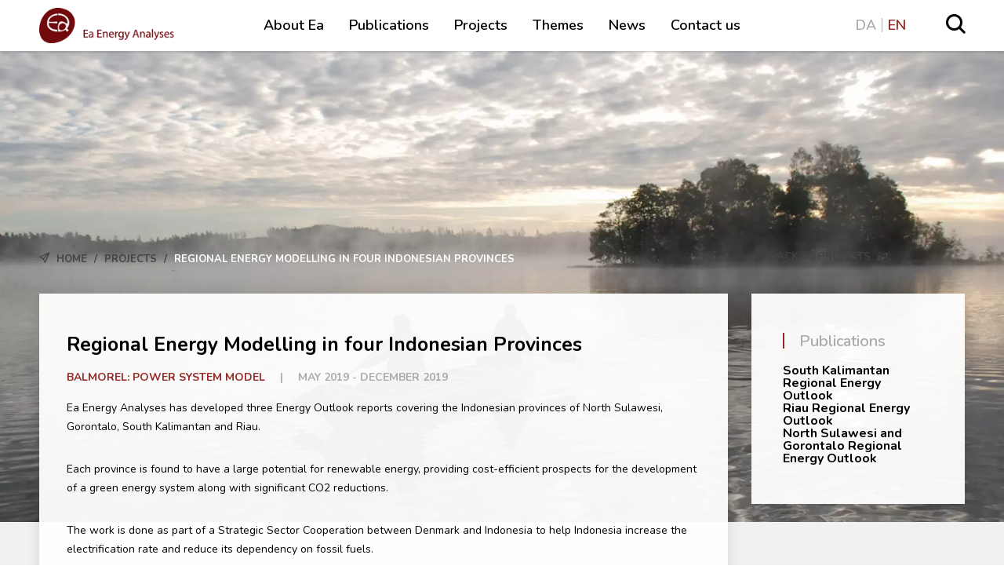

--- FILE ---
content_type: text/html; charset=UTF-8
request_url: https://www.ea-energianalyse.dk/en/cases/regional-energy-modelling-in-four-indonesian-provinces/
body_size: 9081
content:
    <!doctype html>
<html lang="en-GB">

    <head>
        <meta charset="UTF-8"/>
        <meta name="viewport" content="width=device-width, initial-scale=1.0, maximum-scale=1.0, user-scalable=0"/>
        <link rel="profile" href="https://gmpg.org/xfn/11"/>
        <link rel="preconnect" href="https://fonts.googleapis.com">
        <link rel="preconnect" href="https://fonts.gstatic.com" crossorigin>
        <link href="https://fonts.googleapis.com/css2?family=Nunito:ital,wght@0,300;0,400;0,600;0,700;1,400&display=swap" rel="stylesheet">
        		<meta name='robots' content='index, follow, max-image-preview:large, max-snippet:-1, max-video-preview:-1' />
	<style>img:is([sizes="auto" i], [sizes^="auto," i]) { contain-intrinsic-size: 3000px 1500px }</style>
	<link rel="alternate" href="https://www.ea-energianalyse.dk/da/projekter/energimodellering-af-fire-indonesiske-provinser/" hreflang="da" />
<link rel="alternate" href="https://www.ea-energianalyse.dk/en/cases/regional-energy-modelling-in-four-indonesian-provinces/" hreflang="en" />

	<!-- This site is optimized with the Yoast SEO plugin v26.2 - https://yoast.com/wordpress/plugins/seo/ -->
	<title>Regional Energy Modelling in four Indonesian Provinces - Ea Energianalyse</title>
	<link rel="canonical" href="https://www.ea-energianalyse.dk/en/cases/regional-energy-modelling-in-four-indonesian-provinces/" />
	<meta property="og:locale" content="en_GB" />
	<meta property="og:locale:alternate" content="da_DK" />
	<meta property="og:type" content="article" />
	<meta property="og:title" content="Regional Energy Modelling in four Indonesian Provinces - Ea Energianalyse" />
	<meta property="og:description" content="Ea Energy Analyses has developed three Energy Outlook reports covering the&nbsp;Indonesian&nbsp;provinces of North Sulawesi, Gorontalo, South Kalimantan and Riau. Each province is found to have a large potential.." />
	<meta property="og:url" content="https://www.ea-energianalyse.dk/en/cases/regional-energy-modelling-in-four-indonesian-provinces/" />
	<meta property="og:site_name" content="Ea Energianalyse" />
	<meta property="article:modified_time" content="2020-09-18T11:57:23+00:00" />
	<meta property="og:image" content="https://www.ea-energianalyse.dk/wp-content/uploads/2020/05/1938.png" />
	<meta name="twitter:card" content="summary_large_image" />
	<meta name="twitter:label1" content="Estimated reading time" />
	<meta name="twitter:data1" content="1 minute" />
	<script type="application/ld+json" class="yoast-schema-graph">{"@context":"https://schema.org","@graph":[{"@type":"WebPage","@id":"https://www.ea-energianalyse.dk/en/cases/regional-energy-modelling-in-four-indonesian-provinces/","url":"https://www.ea-energianalyse.dk/en/cases/regional-energy-modelling-in-four-indonesian-provinces/","name":"Regional Energy Modelling in four Indonesian Provinces - Ea Energianalyse","isPartOf":{"@id":"https://www.ea-energianalyse.dk/en/#website"},"primaryImageOfPage":{"@id":"https://www.ea-energianalyse.dk/en/cases/regional-energy-modelling-in-four-indonesian-provinces/#primaryimage"},"image":{"@id":"https://www.ea-energianalyse.dk/en/cases/regional-energy-modelling-in-four-indonesian-provinces/#primaryimage"},"thumbnailUrl":"https://www.ea-energianalyse.dk/wp-content/uploads/2020/05/1938.png","datePublished":"2020-05-13T06:57:05+00:00","dateModified":"2020-09-18T11:57:23+00:00","breadcrumb":{"@id":"https://www.ea-energianalyse.dk/en/cases/regional-energy-modelling-in-four-indonesian-provinces/#breadcrumb"},"inLanguage":"en-GB","potentialAction":[{"@type":"ReadAction","target":["https://www.ea-energianalyse.dk/en/cases/regional-energy-modelling-in-four-indonesian-provinces/"]}]},{"@type":"ImageObject","inLanguage":"en-GB","@id":"https://www.ea-energianalyse.dk/en/cases/regional-energy-modelling-in-four-indonesian-provinces/#primaryimage","url":"https://www.ea-energianalyse.dk/wp-content/uploads/2020/05/1938.png","contentUrl":"https://www.ea-energianalyse.dk/wp-content/uploads/2020/05/1938.png"},{"@type":"BreadcrumbList","@id":"https://www.ea-energianalyse.dk/en/cases/regional-energy-modelling-in-four-indonesian-provinces/#breadcrumb","itemListElement":[{"@type":"ListItem","position":1,"name":"Home","item":"https://www.ea-energianalyse.dk/en/"},{"@type":"ListItem","position":2,"name":"Projects","item":"https://www.ea-energianalyse.dk/en/cases/"},{"@type":"ListItem","position":3,"name":"Regional Energy Modelling in four Indonesian Provinces"}]},{"@type":"WebSite","@id":"https://www.ea-energianalyse.dk/en/#website","url":"https://www.ea-energianalyse.dk/en/","name":"Ea Energianalyse","description":"Velkommen til Ea Energianalyse. Vi rådgiver og forsker.","publisher":{"@id":"https://www.ea-energianalyse.dk/en/#organization"},"potentialAction":[{"@type":"SearchAction","target":{"@type":"EntryPoint","urlTemplate":"https://www.ea-energianalyse.dk/en/?s={search_term_string}"},"query-input":{"@type":"PropertyValueSpecification","valueRequired":true,"valueName":"search_term_string"}}],"inLanguage":"en-GB"},{"@type":"Organization","@id":"https://www.ea-energianalyse.dk/en/#organization","name":"Ea Energianalyse","url":"https://www.ea-energianalyse.dk/en/","logo":{"@type":"ImageObject","inLanguage":"en-GB","@id":"https://www.ea-energianalyse.dk/en/#/schema/logo/image/","url":"https://www.ea-energianalyse.dk/wp-content/uploads/2020/01/ea_energianalyse_rgb_trans.png","contentUrl":"https://www.ea-energianalyse.dk/wp-content/uploads/2020/01/ea_energianalyse_rgb_trans.png","width":387,"height":110,"caption":"Ea Energianalyse"},"image":{"@id":"https://www.ea-energianalyse.dk/en/#/schema/logo/image/"}}]}</script>
	<!-- / Yoast SEO plugin. -->


<link href='https://fonts.gstatic.com' crossorigin rel='preconnect' />
<style id='wp-emoji-styles-inline-css' type='text/css'>

	img.wp-smiley, img.emoji {
		display: inline !important;
		border: none !important;
		box-shadow: none !important;
		height: 1em !important;
		width: 1em !important;
		margin: 0 0.07em !important;
		vertical-align: -0.1em !important;
		background: none !important;
		padding: 0 !important;
	}
</style>
<link rel='stylesheet' id='wp-block-library-css' href='https://www.ea-energianalyse.dk/wp-includes/css/dist/block-library/style.min.css?ver=6.8.3' type='text/css' media='all' />
<style id='classic-theme-styles-inline-css' type='text/css'>
/*! This file is auto-generated */
.wp-block-button__link{color:#fff;background-color:#32373c;border-radius:9999px;box-shadow:none;text-decoration:none;padding:calc(.667em + 2px) calc(1.333em + 2px);font-size:1.125em}.wp-block-file__button{background:#32373c;color:#fff;text-decoration:none}
</style>
<style id='safe-svg-svg-icon-style-inline-css' type='text/css'>
.safe-svg-cover{text-align:center}.safe-svg-cover .safe-svg-inside{display:inline-block;max-width:100%}.safe-svg-cover svg{fill:currentColor;height:100%;max-height:100%;max-width:100%;width:100%}

</style>
<style id='global-styles-inline-css' type='text/css'>
:root{--wp--preset--aspect-ratio--square: 1;--wp--preset--aspect-ratio--4-3: 4/3;--wp--preset--aspect-ratio--3-4: 3/4;--wp--preset--aspect-ratio--3-2: 3/2;--wp--preset--aspect-ratio--2-3: 2/3;--wp--preset--aspect-ratio--16-9: 16/9;--wp--preset--aspect-ratio--9-16: 9/16;--wp--preset--color--black: #000000;--wp--preset--color--cyan-bluish-gray: #abb8c3;--wp--preset--color--white: #ffffff;--wp--preset--color--pale-pink: #f78da7;--wp--preset--color--vivid-red: #cf2e2e;--wp--preset--color--luminous-vivid-orange: #ff6900;--wp--preset--color--luminous-vivid-amber: #fcb900;--wp--preset--color--light-green-cyan: #7bdcb5;--wp--preset--color--vivid-green-cyan: #00d084;--wp--preset--color--pale-cyan-blue: #8ed1fc;--wp--preset--color--vivid-cyan-blue: #0693e3;--wp--preset--color--vivid-purple: #9b51e0;--wp--preset--gradient--vivid-cyan-blue-to-vivid-purple: linear-gradient(135deg,rgba(6,147,227,1) 0%,rgb(155,81,224) 100%);--wp--preset--gradient--light-green-cyan-to-vivid-green-cyan: linear-gradient(135deg,rgb(122,220,180) 0%,rgb(0,208,130) 100%);--wp--preset--gradient--luminous-vivid-amber-to-luminous-vivid-orange: linear-gradient(135deg,rgba(252,185,0,1) 0%,rgba(255,105,0,1) 100%);--wp--preset--gradient--luminous-vivid-orange-to-vivid-red: linear-gradient(135deg,rgba(255,105,0,1) 0%,rgb(207,46,46) 100%);--wp--preset--gradient--very-light-gray-to-cyan-bluish-gray: linear-gradient(135deg,rgb(238,238,238) 0%,rgb(169,184,195) 100%);--wp--preset--gradient--cool-to-warm-spectrum: linear-gradient(135deg,rgb(74,234,220) 0%,rgb(151,120,209) 20%,rgb(207,42,186) 40%,rgb(238,44,130) 60%,rgb(251,105,98) 80%,rgb(254,248,76) 100%);--wp--preset--gradient--blush-light-purple: linear-gradient(135deg,rgb(255,206,236) 0%,rgb(152,150,240) 100%);--wp--preset--gradient--blush-bordeaux: linear-gradient(135deg,rgb(254,205,165) 0%,rgb(254,45,45) 50%,rgb(107,0,62) 100%);--wp--preset--gradient--luminous-dusk: linear-gradient(135deg,rgb(255,203,112) 0%,rgb(199,81,192) 50%,rgb(65,88,208) 100%);--wp--preset--gradient--pale-ocean: linear-gradient(135deg,rgb(255,245,203) 0%,rgb(182,227,212) 50%,rgb(51,167,181) 100%);--wp--preset--gradient--electric-grass: linear-gradient(135deg,rgb(202,248,128) 0%,rgb(113,206,126) 100%);--wp--preset--gradient--midnight: linear-gradient(135deg,rgb(2,3,129) 0%,rgb(40,116,252) 100%);--wp--preset--font-size--small: 13px;--wp--preset--font-size--medium: 20px;--wp--preset--font-size--large: 36px;--wp--preset--font-size--x-large: 42px;--wp--preset--spacing--20: 0.44rem;--wp--preset--spacing--30: 0.67rem;--wp--preset--spacing--40: 1rem;--wp--preset--spacing--50: 1.5rem;--wp--preset--spacing--60: 2.25rem;--wp--preset--spacing--70: 3.38rem;--wp--preset--spacing--80: 5.06rem;--wp--preset--shadow--natural: 6px 6px 9px rgba(0, 0, 0, 0.2);--wp--preset--shadow--deep: 12px 12px 50px rgba(0, 0, 0, 0.4);--wp--preset--shadow--sharp: 6px 6px 0px rgba(0, 0, 0, 0.2);--wp--preset--shadow--outlined: 6px 6px 0px -3px rgba(255, 255, 255, 1), 6px 6px rgba(0, 0, 0, 1);--wp--preset--shadow--crisp: 6px 6px 0px rgba(0, 0, 0, 1);}:where(.is-layout-flex){gap: 0.5em;}:where(.is-layout-grid){gap: 0.5em;}body .is-layout-flex{display: flex;}.is-layout-flex{flex-wrap: wrap;align-items: center;}.is-layout-flex > :is(*, div){margin: 0;}body .is-layout-grid{display: grid;}.is-layout-grid > :is(*, div){margin: 0;}:where(.wp-block-columns.is-layout-flex){gap: 2em;}:where(.wp-block-columns.is-layout-grid){gap: 2em;}:where(.wp-block-post-template.is-layout-flex){gap: 1.25em;}:where(.wp-block-post-template.is-layout-grid){gap: 1.25em;}.has-black-color{color: var(--wp--preset--color--black) !important;}.has-cyan-bluish-gray-color{color: var(--wp--preset--color--cyan-bluish-gray) !important;}.has-white-color{color: var(--wp--preset--color--white) !important;}.has-pale-pink-color{color: var(--wp--preset--color--pale-pink) !important;}.has-vivid-red-color{color: var(--wp--preset--color--vivid-red) !important;}.has-luminous-vivid-orange-color{color: var(--wp--preset--color--luminous-vivid-orange) !important;}.has-luminous-vivid-amber-color{color: var(--wp--preset--color--luminous-vivid-amber) !important;}.has-light-green-cyan-color{color: var(--wp--preset--color--light-green-cyan) !important;}.has-vivid-green-cyan-color{color: var(--wp--preset--color--vivid-green-cyan) !important;}.has-pale-cyan-blue-color{color: var(--wp--preset--color--pale-cyan-blue) !important;}.has-vivid-cyan-blue-color{color: var(--wp--preset--color--vivid-cyan-blue) !important;}.has-vivid-purple-color{color: var(--wp--preset--color--vivid-purple) !important;}.has-black-background-color{background-color: var(--wp--preset--color--black) !important;}.has-cyan-bluish-gray-background-color{background-color: var(--wp--preset--color--cyan-bluish-gray) !important;}.has-white-background-color{background-color: var(--wp--preset--color--white) !important;}.has-pale-pink-background-color{background-color: var(--wp--preset--color--pale-pink) !important;}.has-vivid-red-background-color{background-color: var(--wp--preset--color--vivid-red) !important;}.has-luminous-vivid-orange-background-color{background-color: var(--wp--preset--color--luminous-vivid-orange) !important;}.has-luminous-vivid-amber-background-color{background-color: var(--wp--preset--color--luminous-vivid-amber) !important;}.has-light-green-cyan-background-color{background-color: var(--wp--preset--color--light-green-cyan) !important;}.has-vivid-green-cyan-background-color{background-color: var(--wp--preset--color--vivid-green-cyan) !important;}.has-pale-cyan-blue-background-color{background-color: var(--wp--preset--color--pale-cyan-blue) !important;}.has-vivid-cyan-blue-background-color{background-color: var(--wp--preset--color--vivid-cyan-blue) !important;}.has-vivid-purple-background-color{background-color: var(--wp--preset--color--vivid-purple) !important;}.has-black-border-color{border-color: var(--wp--preset--color--black) !important;}.has-cyan-bluish-gray-border-color{border-color: var(--wp--preset--color--cyan-bluish-gray) !important;}.has-white-border-color{border-color: var(--wp--preset--color--white) !important;}.has-pale-pink-border-color{border-color: var(--wp--preset--color--pale-pink) !important;}.has-vivid-red-border-color{border-color: var(--wp--preset--color--vivid-red) !important;}.has-luminous-vivid-orange-border-color{border-color: var(--wp--preset--color--luminous-vivid-orange) !important;}.has-luminous-vivid-amber-border-color{border-color: var(--wp--preset--color--luminous-vivid-amber) !important;}.has-light-green-cyan-border-color{border-color: var(--wp--preset--color--light-green-cyan) !important;}.has-vivid-green-cyan-border-color{border-color: var(--wp--preset--color--vivid-green-cyan) !important;}.has-pale-cyan-blue-border-color{border-color: var(--wp--preset--color--pale-cyan-blue) !important;}.has-vivid-cyan-blue-border-color{border-color: var(--wp--preset--color--vivid-cyan-blue) !important;}.has-vivid-purple-border-color{border-color: var(--wp--preset--color--vivid-purple) !important;}.has-vivid-cyan-blue-to-vivid-purple-gradient-background{background: var(--wp--preset--gradient--vivid-cyan-blue-to-vivid-purple) !important;}.has-light-green-cyan-to-vivid-green-cyan-gradient-background{background: var(--wp--preset--gradient--light-green-cyan-to-vivid-green-cyan) !important;}.has-luminous-vivid-amber-to-luminous-vivid-orange-gradient-background{background: var(--wp--preset--gradient--luminous-vivid-amber-to-luminous-vivid-orange) !important;}.has-luminous-vivid-orange-to-vivid-red-gradient-background{background: var(--wp--preset--gradient--luminous-vivid-orange-to-vivid-red) !important;}.has-very-light-gray-to-cyan-bluish-gray-gradient-background{background: var(--wp--preset--gradient--very-light-gray-to-cyan-bluish-gray) !important;}.has-cool-to-warm-spectrum-gradient-background{background: var(--wp--preset--gradient--cool-to-warm-spectrum) !important;}.has-blush-light-purple-gradient-background{background: var(--wp--preset--gradient--blush-light-purple) !important;}.has-blush-bordeaux-gradient-background{background: var(--wp--preset--gradient--blush-bordeaux) !important;}.has-luminous-dusk-gradient-background{background: var(--wp--preset--gradient--luminous-dusk) !important;}.has-pale-ocean-gradient-background{background: var(--wp--preset--gradient--pale-ocean) !important;}.has-electric-grass-gradient-background{background: var(--wp--preset--gradient--electric-grass) !important;}.has-midnight-gradient-background{background: var(--wp--preset--gradient--midnight) !important;}.has-small-font-size{font-size: var(--wp--preset--font-size--small) !important;}.has-medium-font-size{font-size: var(--wp--preset--font-size--medium) !important;}.has-large-font-size{font-size: var(--wp--preset--font-size--large) !important;}.has-x-large-font-size{font-size: var(--wp--preset--font-size--x-large) !important;}
:where(.wp-block-post-template.is-layout-flex){gap: 1.25em;}:where(.wp-block-post-template.is-layout-grid){gap: 1.25em;}
:where(.wp-block-columns.is-layout-flex){gap: 2em;}:where(.wp-block-columns.is-layout-grid){gap: 2em;}
:root :where(.wp-block-pullquote){font-size: 1.5em;line-height: 1.6;}
</style>
<link rel='stylesheet' id='MainCss-css' href='https://www.ea-energianalyse.dk/wp-content/themes/sso-ea/dist/main.css?ver=6.8.3' type='text/css' media='' />
<link rel="https://api.w.org/" href="https://www.ea-energianalyse.dk/wp-json/" /><link rel="alternate" title="JSON" type="application/json" href="https://www.ea-energianalyse.dk/wp-json/wp/v2/case/2901" /><link rel="EditURI" type="application/rsd+xml" title="RSD" href="https://www.ea-energianalyse.dk/xmlrpc.php?rsd" />
<meta name="generator" content="WordPress 6.8.3" />
<link rel='shortlink' href='https://www.ea-energianalyse.dk/?p=2901' />
<link rel="icon" href="https://www.ea-energianalyse.dk/wp-content/uploads/2020/05/favicon.ico" sizes="32x32" />
<link rel="icon" href="https://www.ea-energianalyse.dk/wp-content/uploads/2020/05/favicon.ico" sizes="192x192" />
<link rel="apple-touch-icon" href="https://www.ea-energianalyse.dk/wp-content/uploads/2020/05/favicon.ico" />
<meta name="msapplication-TileImage" content="https://www.ea-energianalyse.dk/wp-content/uploads/2020/05/favicon.ico" />
		<style type="text/css" id="wp-custom-css">
			.alignnone {
    height: auto;
    width: auto;
}

img:not(.custom-logo)[data-lazy-src] {
   opacity: 0;
}

img:not(.custom-logo).lazyloaded {
   -webkit-transition: opacity .3s linear 0.2s;
       -moz-transition: opacity .3s linear 0.2s;
                 transition: opacity .3s linear 0.2s;
   opacity: 1;
}
.carousel__inner-slide {
    align-items: inherit!important;
}
.slide-content {
    top: 20%;
    position: relative;
}
.slide-full-link {
    width: 100%;
    display: block;
    position: relative;
    height: 100%;
}

.map_pin a, .map_pin a:hover{
	color:white;
}		</style>
		    </head>

<body class="wp-singular case-template-default single single-case postid-2901 wp-custom-logo wp-theme-sso-ea">

    <div id="sticky-listener"></div>
    <header id="masthead" class="site-header navbar-static-top sticky" role="banner">
        <div class="grid-container">
            <nav class="navbar grid-row">
                <div class="cta__wrapper lg-2-cl">
					<ul class="lang-switcher"><li id="menu-item-47-da" class="lang-item lang-item-11 lang-item-da lang-item-first menu-item menu-item-type-custom menu-item-object-custom menu-item-47-da"><a href="https://www.ea-energianalyse.dk/da/projekter/energimodellering-af-fire-indonesiske-provinser/" hreflang="da-DK" lang="da-DK">DA</a></li>
<li id="menu-item-47-en" class="lang-item lang-item-8 lang-item-en current-lang menu-item menu-item-type-custom menu-item-object-custom menu-item-47-en"><a href="https://www.ea-energianalyse.dk/en/cases/regional-energy-modelling-in-four-indonesian-provinces/" hreflang="en-GB" lang="en-GB">EN</a></li>
</ul>
                    <div id="search">
                        <input type="checkbox" id="search-toggle" class="search__toggle">
                        <label for="search-toggle" class="search__toggle__label"><span
                                    class="icon icon-magnifying-glass"></span></label>

                        <div class="search-wrapper">
                            <div class="search-wrapper-auto-suggest">
                                <div class="in">
                                    <div class="container">
										<div class="chw-widget"><form role="search" method="get" class="search-form" action="https://www.ea-energianalyse.dk/en/">
				<label>
					<span class="screen-reader-text">Search for:</span>
					<input type="search" class="search-field" placeholder="Search in english &hellip;" value="" name="s" />
				</label>
				<input type="submit" class="search-submit" value="Search" />
			</form></div>                                    </div>
                                </div>
                            </div>
                        </div>
                    </div>
                </div>

                <div class="navbar-brand xs-6-cl lg-2-cl">
					                        <a href="https://www.ea-energianalyse.dk/en/" class="custom-logo-link" rel="home"><img
                                    src="https://www.ea-energianalyse.dk/wp-content/uploads/2020/04/ea_energy_analyses_rgb_trans.png"
                                    class="custom-logo"
                                    alt="Ea Energianalyse"></a>
						
                </div>

                <div id="menu-react-mount" class="navbar-collapse xs-6-cl lg-8-cl">
                    <input type="checkbox" id="responsive-menu-toggle" class="nav-primary__toggle">
                    <label for="responsive-menu-toggle" class="nav-primary__toggle__label">
                        <span class="first"></span>
                        <span class="second"></span>
                        <span class="third"></span>
                    </label>

					<ul class="root-menu"><li id="menu-item-59" class="menu-item menu-item-type-post_type menu-item-object-page menu-item-59"><a href="https://www.ea-energianalyse.dk/en/about-ea/">About Ea</a></li>
<li id="menu-item-2324" class="menu-item menu-item-type-post_type_archive menu-item-object-publication menu-item-2324"><a href="https://www.ea-energianalyse.dk/en/publications/">Publications</a></li>
<li id="menu-item-2323" class="menu-item menu-item-type-post_type_archive menu-item-object-case menu-item-2323"><a href="https://www.ea-energianalyse.dk/en/cases/">Projects</a></li>
<li id="menu-item-2329" class="menu-item menu-item-type-post_type menu-item-object-page menu-item-2329"><a href="https://www.ea-energianalyse.dk/en/themes/">Themes</a></li>
<li id="menu-item-2322" class="menu-item menu-item-type-post_type menu-item-object-page current_page_parent menu-item-2322"><a href="https://www.ea-energianalyse.dk/en/news/">News</a></li>
<li id="menu-item-2495" class="menu-item menu-item-type-post_type menu-item-object-page menu-item-2495"><a href="https://www.ea-energianalyse.dk/en/contact-us/">Contact us</a></li>
</ul>                </div>
            </nav>
        </div>
    </header>




			    <div class="jumbotron__image">
        <img alt="" src="/wp-content/uploads/2020/01/Skærmbillede-2019-11-05-kl.-17.00.21.jpg">
    </div>
	
<style>
.carousel__inner-slide {
    align-items: inherit!important;
}
.slide-content {
    top: 20%;
    position: relative;
}
.slide-full-link {
    width: 100%;
    display: block;
    position: relative;
    height: 100%;
}
</style>

<div id="wrapper" class="gutenberg-used">
	<div class="grid-container">

		<div class="breadcrumb grid-row">
	<div class="breadcrumb-area lg-9-cl">
		<p id="breadcrumbs">	<span class="icon-paper-plane"></span>
<span><span><a href="https://www.ea-energianalyse.dk/en/">Home</a></span> / <span><a href="https://www.ea-energianalyse.dk/en/cases/">Projects</a></span> / <span class="breadcrumb_last" aria-current="page">Regional Energy Modelling in four Indonesian Provinces</span></span></p>	</div>
	
	<div class="back-to lg-3-cl">
		<a href="https://www.ea-energianalyse.dk/en/cases/">
			<span class="icon-right-arrow"></span>
			Back to Projects		</a>
	</div>
</div>
		<div class="grid-row">
			<div class="content lg-9-cl copy">
				<div class="content__inner copy">


					<!-- <h1 class="heading--headline heading-news">News</h1> -->

					<div class="grid-row">
						
<div class="post_item_wrapper">
    <h1 class="post_item__title">Regional Energy Modelling in four Indonesian Provinces</h1>
    <div class="post_item__meta">
        <div class="post_item__meta__wrapper">
            <span class="post_item__meta__category">
                <a href="/en/themes/balmorel">Balmorel: Power system model</a>
            </span>
            <span class="post_item__meta__seperator">|</span>
            <span class="post_item__meta__date">
                May 2019 - December 2019            </span>
        </div>
    </div>

<p>Ea Energy Analyses has developed three Energy Outlook reports covering the&nbsp;Indonesian&nbsp;provinces of North Sulawesi, Gorontalo, South Kalimantan and Riau.</p>



<p>Each province is found to have a large potential for renewable energy, providing cost-efficient prospects for the development of a green energy system along with significant CO2 reductions.</p>



<p>The work is done as part of a Strategic Sector Cooperation between Denmark and Indonesia to help Indonesia increase the electrification rate and reduce its dependency on fossil fuels.</p>



<figure class="wp-block-image size-large"><img fetchpriority="high" decoding="async" width="953" height="774" src="https://www.ea-energianalyse.dk/wp-content/uploads/2020/05/1938.png" alt="" class="wp-image-2899" srcset="https://www.ea-energianalyse.dk/wp-content/uploads/2020/05/1938.png 953w, https://www.ea-energianalyse.dk/wp-content/uploads/2020/05/1938-300x244.png 300w, https://www.ea-energianalyse.dk/wp-content/uploads/2020/05/1938-768x624.png 768w" sizes="(max-width: 953px) 100vw, 953px" /><figcaption>The final reports have been presented by Mr. Rasmus Prehn, Danish Minister for Development Cooperation, to the&nbsp;Indonesian&nbsp;Minister of Energy, Mr. Arifin Tasrif in a doorstep event in December 2019.</figcaption></figure>



<figure class="wp-block-image size-large"><img decoding="async" width="1024" height="768" src="https://www.ea-energianalyse.dk/wp-content/uploads/2020/05/1938-2-1024x768.jpeg" alt="" class="wp-image-2898" srcset="https://www.ea-energianalyse.dk/wp-content/uploads/2020/05/1938-2-1024x768.jpeg 1024w, https://www.ea-energianalyse.dk/wp-content/uploads/2020/05/1938-2-300x225.jpeg 300w, https://www.ea-energianalyse.dk/wp-content/uploads/2020/05/1938-2-768x576.jpeg 768w, https://www.ea-energianalyse.dk/wp-content/uploads/2020/05/1938-2.jpeg 1280w" sizes="(max-width: 1024px) 100vw, 1024px" /><figcaption>The project included two weeks training on energy system planning in Jakarta to more than 40 participants from various institutions (NEC, PLN, Dinas ESDM, Universities) in the different provinces.</figcaption></figure>
</div>
					</div>
				</div>
			</div>
			
    <aside id="secondary" class="sidebar widget-area lg-3-cl" role="complementary">
                                    <ul class="sidebar__inner">
                                        <div id="nav_menu-2" class="widget widget_nav_menu">
            <div class="widget_text">
                <h4 class="widget__title">Publications</h4>
            </div>
            <div class="menu-nye-projekter-container">
                <ul id="menu-nye-projekter" class="menu">
					<li id='menu-item-0' class='menu-item menu-item-type-custom menu-item-object-custom menu-contacts menu-item-0'>
										<a href='https://www.ea-energianalyse.dk/wp-content/uploads/2020/05/1938-south_kalimantan_reo.pdf'>South Kalimantan Regional Energy Outlook</a>
									</li><li id='menu-item-1' class='menu-item menu-item-type-custom menu-item-object-custom menu-contacts menu-item-1'>
										<a href='https://www.ea-energianalyse.dk/wp-content/uploads/2020/05/1938-riau_reo.pdf'>Riau Regional Energy Outlook</a>
									</li><li id='menu-item-2' class='menu-item menu-item-type-custom menu-item-object-custom menu-contacts menu-item-2'>
										<a href='https://www.ea-energianalyse.dk/wp-content/uploads/2020/05/1938-north_sulawesi_and_gorontalo_reo.pdf'>North Sulawesi and Gorontalo Regional Energy Outlook</a>
									</li>
                </ul>
            </div>
        </div>
		                            </ul>
                    
		            		    </aside>
		</div>
	</div>
</div>

<div class="grid-container">
	<section class="world-map">
    <div class="container">
        <div class="row">
            <div class="col">
				                <h2 class="heading--headline">Hvor vi har arbejdet</h2>

                <div class="map-wrap">

                    <img id="world_map_img" src="https://www.ea-energianalyse.dk/wp-content/uploads/2020/05/world-map.png"/>

                    <div class="map_pins">
						                            <div class="map_pin"
                                 style="top:54.7475%;left:77.5385%;">
                                <div class="pin_popup">
                                    <h3>Vietnam </h3>
                                    <div class="accordion-content">
										<p><a href="https://www.ea-energianalyse.dk/en/themes/vietnam/">See our projects in Vietnam</a></p>
                                        <a href="https://www.ea-energianalyse.dk/da/projekter/1747-analyse-af-overskudsproduktion-i-ilulissat/"></a>
                                        <span></span>
                                    </div>
                                </div>
                            </div>
						                            <div class="map_pin"
                                 style="top:27.2506%;left:50.3713%;">
                                <div class="pin_popup">
                                    <h3>Ea Energianalyse</h3>
                                    <div class="accordion-content">
										<p><a href="https://www.ea-energianalyse.dk/en/contact-us/">We are based in Copenhagen, Denmark</a></p>
                                        <a href=""></a>
                                        <span></span>
                                    </div>
                                </div>
                            </div>
						                            <div class="map_pin"
                                 style="top:45.0505%;left:55.1795%;">
                                <div class="pin_popup">
                                    <h3>Egypt</h3>
                                    <div class="accordion-content">
										<p><a href="https://www.ea-energianalyse.dk/en/themes/egypt/">See our projects in Egypt</a></p>
                                        <a href=""></a>
                                        <span></span>
                                    </div>
                                </div>
                            </div>
						                            <div class="map_pin"
                                 style="top:49.2929%;left:19.0769%;">
                                <div class="pin_popup">
                                    <h3>Mexico</h3>
                                    <div class="accordion-content">
										<p><a href="https://www.ea-energianalyse.dk/da/temaer/mexico/">See our Mexico projects</a></p>
                                        <a href=""></a>
                                        <span></span>
                                    </div>
                                </div>
                            </div>
						                            <div class="map_pin"
                                 style="top:56.9697%;left:55.2821%;">
                                <div class="pin_popup">
                                    <h3>Eastern Africa</h3>
                                    <div class="accordion-content">
										<p><a href="https://www.ea-energianalyse.dk/en/themes/east-africa/">See our projects in East Africa</a></p>
                                        <a href=""></a>
                                        <span></span>
                                    </div>
                                </div>
                            </div>
						                            <div class="map_pin"
                                 style="top:68.0808%;left:77.7436%;">
                                <div class="pin_popup">
                                    <h3>Indonesia</h3>
                                    <div class="accordion-content">
										<p><a href="https://www.ea-energianalyse.dk/en/themes/indonesia/">See our projects in Indonesia</a></p>
                                        <a href=""></a>
                                        <span></span>
                                    </div>
                                </div>
                            </div>
						                            <div class="map_pin"
                                 style="top:40.1993%;left:76.5599%;">
                                <div class="pin_popup">
                                    <h3>China</h3>
                                    <div class="accordion-content">
										<p><a href="https://www.ea-energianalyse.dk/en/themes/china/">See our projects in China</a></p>
                                        <a href=""></a>
                                        <span></span>
                                    </div>
                                </div>
                            </div>
						                            <div class="map_pin"
                                 style="top:27.6768%;left:53.2308%;">
                                <div class="pin_popup">
                                    <h3>Baltic Sea Region</h3>
                                    <div class="accordion-content">
										<p><a href="https://www.ea-energianalyse.dk/en/themes/baltic-sea-region/">See our projects</a></p>
                                        <a href=""></a>
                                        <span></span>
                                    </div>
                                </div>
                            </div>
						                            <div class="map_pin"
                                 style="top:82.0202%;left:53.6410%;">
                                <div class="pin_popup">
                                    <h3>South Africa</h3>
                                    <div class="accordion-content">
										<p><a href="https://www.ea-energianalyse.dk/en/themes/south-africa/">See our projects</a></p>
                                        <a href=""></a>
                                        <span></span>
                                    </div>
                                </div>
                            </div>
						                            <div class="map_pin"
                                 style="top:13.9535%;left:34.2327%;">
                                <div class="pin_popup">
                                    <h3>Greenland</h3>
                                    <div class="accordion-content">
										<p><a href="https://www.ea-energianalyse.dk/en/themes/arctic-region/">Read about our projects in Greenland</a></p>
                                        <a href=""></a>
                                        <span></span>
                                    </div>
                                </div>
                            </div>
						                            <div class="map_pin"
                                 style="top:75.7475%;left:62.3946%;">
                                <div class="pin_popup">
                                    <h3>Mauritius</h3>
                                    <div class="accordion-content">
										<p><a href="https://www.ea-energianalyse.dk/en/cases/949-mauritius-feed-in-tariffs/">Read about one of our projects in Mauritius</a></p>
                                        <a href=""></a>
                                        <span></span>
                                    </div>
                                </div>
                            </div>
						                            <div class="map_pin"
                                 style="top:32.5581%;left:48.5666%;">
                                <div class="pin_popup">
                                    <h3>Europe</h3>
                                    <div class="accordion-content">
										<p><a href="https://www.ea-energianalyse.dk/en/themes/eu/">See some of our European projects</a></p>
                                        <a href=""></a>
                                        <span></span>
                                    </div>
                                </div>
                            </div>
						                            <div class="map_pin"
                                 style="top:63.7874%;left:62.7319%;">
                                <div class="pin_popup">
                                    <h3>Seychelles</h3>
                                    <div class="accordion-content">
										<p><a href="https://www.ea-energianalyse.dk/en/contact-us/">Contact us for more information about our projects in the Republic of Seychelles</a></p>
                                        <a href=""></a>
                                        <span></span>
                                    </div>
                                </div>
                            </div>
						                            <div class="map_pin"
                                 style="top:53.5168%;left:68.4783%;">
                                <div class="pin_popup">
                                    <h3>India</h3>
                                    <div class="accordion-content">
										<p><a href="https://www.ea-energianalyse.dk/en/themes/india/">See our projects in India</a></p>
                                        <a href=""></a>
                                        <span></span>
                                    </div>
                                </div>
                            </div>
						                            <div class="map_pin"
                                 style="top:58.1395%;left:58.1788%;">
                                <div class="pin_popup">
                                    <h3>Ethiopia</h3>
                                    <div class="accordion-content">
										<p><a href="https://www.ea-energianalyse.dk/en/themes/ethiopia-geo/">Read about our projects in Ethiopia</a></p>
                                        <a href=""></a>
                                        <span></span>
                                    </div>
                                </div>
                            </div>
						                            <div class="map_pin"
                                 style="top:32.8904%;left:56.4924%;">
                                <div class="pin_popup">
                                    <h3>Ukraine</h3>
                                    <div class="accordion-content">
										<p><a href="https://www.ea-energianalyse.dk/en/themes/ukraine/">See our projects in Ukraine</a></p>
                                        <a href=""></a>
                                        <span></span>
                                    </div>
                                </div>
                            </div>
						                            <div class="map_pin"
                                 style="top:46.6549%;left:65.9309%;">
                                <div class="pin_popup">
                                    <h3>Pakistan</h3>
                                    <div class="accordion-content">
										<p><a href="https://www.ea-energianalyse.dk/en/cases/capacity-building-and-energy-modelling-in-pakistan/" target="_blank" rel="noopener">Read about our projects in Pakistan</a></p>
                                        <a href=""></a>
                                        <span></span>
                                    </div>
                                </div>
                            </div>
						                            <div class="map_pin"
                                 style="top:39.0445%;left:55.8394%;">
                                <div class="pin_popup">
                                    <h3>Türkiye</h3>
                                    <div class="accordion-content">
										<p>Find information about one of our projects in Türkiye <a href="https://www.ea-energianalyse.dk/en/cases/scenario-analyses-and-balmorel-training-in-turkiye/">here</a>.</p>
                                        <a href=""></a>
                                        <span></span>
                                    </div>
                                </div>
                            </div>
						                            <div class="map_pin"
                                 style="top:29.4345%;left:44.8861%;">
                                <div class="pin_popup">
                                    <h3>Ireland</h3>
                                    <div class="accordion-content">
										<p>Find information about our work in Ireland here.</p>
                                        <a href="https://www.ea-energianalyse.dk/en/cases/ea-energy-analyses-delivers-policy-recommendations-for-an-irish-hybrid-interconnector-policy/"></a>
                                        <span></span>
                                    </div>
                                </div>
                            </div>
						                            <div class="map_pin"
                                 style="top:22.4719%;left:50.7674%;">
                                <div class="pin_popup">
                                    <h3>Nordic countries</h3>
                                    <div class="accordion-content">
										<p>We have done several projects in the Nordic countries. <a href="https://www.ea-energianalyse.dk/en/themes/the-nordic-countries/">See some examples here</a>.</p>
                                        <a href=""></a>
                                        <span></span>
                                    </div>
                                </div>
                            </div>
						                    </div>
                </div>
            </div>
        </div>
    </div>
</section>
</div>

<footer id="top-footer">
    <div class="grid-container">
        <div class="grid-row">
			                    <div id="footer-top-widget-1"
                         class="xs-12-cl lg-6-cl footer__widget">
						<div id="custom_html-12" class="widget_text widget widget_custom_html"><div class="textwidget custom-html-widget"><div class="widget__content">
    <img src="/wp-content/uploads/2020/04/ea_energy_analyses_white.png" class="logo">
</div></div></div>                    </div>
				                    <div id="footer-top-widget-2"
                         class="xs-12-cl lg-3-cl footer__widget">
						<div id="text-14" class="widget widget_text"><h4 class="widget__title">Find us</h4>			<div class="textwidget"><p>Ea Energianalyse A/S</p>
<p>Gammeltorv 8, 6th floor</p>
<p>1457 Copenhagen K</p>
</div>
		</div>                    </div>
				                    <div id="footer-top-widget-3"
                         class="xs-12-cl lg-2-cl footer__widget">
						<div id="text-15" class="widget widget_text"><h4 class="widget__title">Contact us</h4>			<div class="textwidget"><p><a href="mailto:info@eaea.dk">info@eaea.dk</a></p>
</div>
		</div>                    </div>
				                    <div id="footer-top-widget-4"
                         class="xs-12-cl lg-1-cl footer__widget">
						<div id="custom_html-11" class="widget_text widget widget_custom_html"><div class="textwidget custom-html-widget">              <div class="social_icons">
                    <a href="http://www.linkedin.com/company/ea-energianalyse" target="_blank"><div class="social_icons__linkedin icon icon-linkedin-letters"></div></a>
                </div></div></div>                    </div>
				        </div>
    </div>
</footer>

<footer id="main-footer">
    <div class="grid-container">
        <div class="grid-row">
			                    <div id="footer-widget-1"
                         class="xs-12-cl lg-3-cl footer__widget">
						<div id="nav_menu-11" class="widget widget_nav_menu"><h4 class="widget__title">Publications</h4><div class="menu-publications-footer-container"><ul id="menu-publications-footer" class="menu"><li id="menu-item-2887" class="menu-item menu-item-type-custom menu-item-object-custom menu-item-2887"><a href="https://www.ea-energianalyse.dk/en/cases/">See new publications</a></li>
</ul></div></div>                    </div>
				                    <div id="footer-widget-2"
                         class="xs-12-cl lg-3-cl footer__widget">
						<div id="nav_menu-12" class="widget widget_nav_menu"><h4 class="widget__title">NEW Projects</h4><div class="menu-new-projects-container"><ul id="menu-new-projects" class="menu"><li id="menu-item-2888" class="menu-item menu-item-type-custom menu-item-object-custom menu-item-2888"><a href="https://www.ea-energianalyse.dk/en/cases/">See ongoing projects</a></li>
</ul></div></div>                    </div>
				                    <div id="footer-widget-3"
                         class="xs-12-cl lg-3-cl footer__widget">
						<div id="nav_menu-10" class="widget widget_nav_menu"><h4 class="widget__title">Themes</h4><div class="menu-themes-container"><ul id="menu-themes" class="menu"><li id="menu-item-2889" class="menu-item menu-item-type-custom menu-item-object-custom menu-item-2889"><a href="https://www.ea-energianalyse.dk/en/themes/balmorel/">Balmorel</a></li>
<li id="menu-item-2890" class="menu-item menu-item-type-custom menu-item-object-custom menu-item-2890"><a href="https://www.ea-energianalyse.dk/en/themes/wind-and-solar-power/">Wind and solar</a></li>
<li id="menu-item-2891" class="menu-item menu-item-type-custom menu-item-object-custom menu-item-2891"><a href="https://www.ea-energianalyse.dk/en/themes/transport/">Transport</a></li>
<li id="menu-item-2892" class="menu-item menu-item-type-custom menu-item-object-custom menu-item-2892"><a href="https://www.ea-energianalyse.dk/en/themes/regulation-and-policy-measures/">Regulation and policy</a></li>
<li id="menu-item-6887" class="menu-item menu-item-type-taxonomy menu-item-object-case_themes menu-item-6887"><a href="https://www.ea-energianalyse.dk/en/themes/teaching-and-education/">Teaching and education</a></li>
</ul></div></div>                    </div>
				                    <div id="footer-widget-4"
                         class="xs-12-cl lg-3-cl footer__widget">
						
		<div id="recent-posts-4" class="widget widget_recent_entries">
		<h4 class="widget__title">News</h4>
		<ul>
											<li>
					<a href="https://www.ea-energianalyse.dk/en/nuclear-power-analysis/">Nuclear Power Analysis</a>
									</li>
											<li>
					<a href="https://www.ea-energianalyse.dk/en/how-can-sweden-ensure-a-sufficient-electricity-supply-for-the-industry-towards-2035/">How can Sweden ensure a sufficient electricity supply for the industry towards 2035?</a>
									</li>
											<li>
					<a href="https://www.ea-energianalyse.dk/en/postcard-from-indonesia/">Postcard from Indonesia</a>
									</li>
											<li>
					<a href="https://www.ea-energianalyse.dk/en/say-hello-to-our-new-consultants/">Say hello to our new consultants</a>
									</li>
											<li>
					<a href="https://www.ea-energianalyse.dk/en/expert-meeting-on-electricity-prices-at-christiansborg/">Expert meeting on electricity prices at Christiansborg</a>
									</li>
					</ul>

		</div>                    </div>
				        </div>
</footer>

<script type="speculationrules">
{"prefetch":[{"source":"document","where":{"and":[{"href_matches":"\/*"},{"not":{"href_matches":["\/wp-*.php","\/wp-admin\/*","\/wp-content\/uploads\/*","\/wp-content\/*","\/wp-content\/plugins\/*","\/wp-content\/themes\/sso-ea\/*","\/*\\?(.+)"]}},{"not":{"selector_matches":"a[rel~=\"nofollow\"]"}},{"not":{"selector_matches":".no-prefetch, .no-prefetch a"}}]},"eagerness":"conservative"}]}
</script>
<script type="text/javascript" src="https://www.ea-energianalyse.dk/wp-content/themes/sso-ea/dist/theme.js?ver=6.8.3" id="mainJs-js"></script>
<script type="text/javascript">
(function() {
				var expirationDate = new Date();
				expirationDate.setTime( expirationDate.getTime() + 31536000 * 1000 );
				document.cookie = "pll_language=en; expires=" + expirationDate.toUTCString() + "; path=/; secure; SameSite=Lax";
			}());

</script>

</body>
</html>
